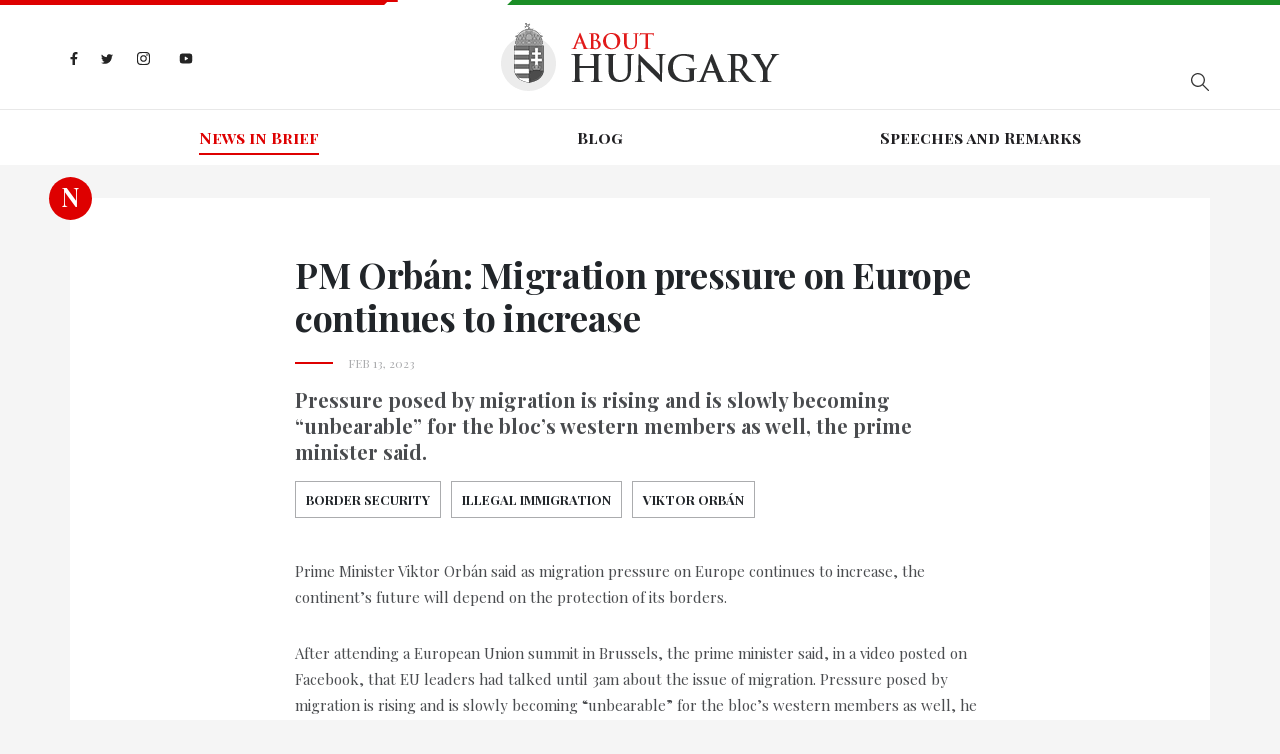

--- FILE ---
content_type: text/html; charset=utf-8
request_url: https://abouthungary.hu/news-in-brief/pm-orban-migration-pressure-on-europe-continues-to-increase
body_size: 61726
content:
<!DOCTYPE html><html lang="en"><head>
  <meta charset="utf-8">
  <base href="/">

  <title>About Hungary - PM Orbán: Migration pressure on Europe continues to increase</title>
  <meta name="description" content="Pressure posed by migration is rising and is slowly becoming “unbearable” for the bloc’s western members as well, the prime minister said.">
  <meta name="robots" content="index, follow">
  <meta name="twitter:dnt" content="on">
  <meta name="viewport" content="width=device-width, initial-scale=1.0, maximum-scale=1.0, user-scalable=no">

  <link rel="apple-touch-icon" sizes="180x180" href="/assets/favicons/apple-touch-icon.png">
  <link rel="icon" type="image/png" sizes="32x32" href="/assets/favicons/favicon-32x32.png">
  <link rel="icon" type="image/png" sizes="16x16" href="/assets/favicons/favicon-16x16.png">
  <link rel="manifest" href="/assets/favicons/site.webmanifest">
  <link rel="mask-icon" href="/assets/favicons/safari-pinned-tab.svg" color="#5bbad5">
  <link rel="shortcut icon" href="favicon.ico">
  <style>
    .corporate-fullscreen-loader {
      position: fixed;
      top: 0;
      left: 0;
      width: 100%;
      height: 100%;
      background-color: #fff;
      z-index: 9999;
    }
  </style>
  <meta name="msapplication-TileColor" content="#da532c">
  <meta name="msapplication-config" content="/assets/favicons/browserconfig.xml">
  <meta name="theme-color" content="#ffffff">

  <!--<script>
    (function(i,s,o,g,r,a,m){i['GoogleAnalyticsObject']=r;i[r]=i[r]||function()
    
    { (i[r].q=i[r].q||[]).push(arguments)}
    ,i[r].l=1*new Date();a=s.createElement(o),
    m=s.getElementsByTagName(o)[0];a.async=1;a.src=g;m.parentNode.insertBefore(a,m)
    })(window,document,'script','//www.google-analytics.com/analytics.js','ga');
    
    ga('create', 'UA-74269928-1', 'auto');
    ga('send', 'pageview');
  </script>-->

  <!-- <script>window.twttr = (function (d, s, id) {
      var js, fjs = d.getElementsByTagName(s)[0],
        t = window.twttr || {};
      if (d.getElementById(id)) return t;
      js = d.createElement(s);
      js.id = id;
      js.src = "https://platform.twitter.com/widgets.js";
      fjs.parentNode.insertBefore(js, fjs);

      t._e = [];
      t.ready = function (f) {
        t._e.push(f);
      };

      return t;
    }(document, "script", "twitter-wjs"));
  </script> -->
<link rel="stylesheet" href="styles.bbca19d3c5cb18380bd5.css"><style ng-transition="my-app"></style><style ng-transition="my-app">.hungary-flag[_ngcontent-sc1] {
  display: flex;
  margin-bottom: 18px;
}
.hungary-flag__red[_ngcontent-sc1], .hungary-flag__white[_ngcontent-sc1], .hungary-flag__green[_ngcontent-sc1] {
  height: 5px;
  position: relative;
}
.hungary-flag__red[_ngcontent-sc1]:after, .hungary-flag__green[_ngcontent-sc1]:after {
  content: "";
  position: absolute;
  top: 0;
  z-index: 1;
}
.hungary-flag__red[_ngcontent-sc1] {
  width: 30%;
  background-color: #de0000;
}
.hungary-flag__red[_ngcontent-sc1]:after {
  width: 0;
  height: 0;
  border-style: solid;
  border-width: 5px 5px 0 0;
  border-color: #de0000 transparent transparent transparent;
  right: -5px;
}
.hungary-flag__white[_ngcontent-sc1] {
  width: 10%;
  background-color: #fff;
}
.hungary-flag__green[_ngcontent-sc1] {
  width: 60%;
  background-color: #1b8e26;
}
.hungary-flag__green[_ngcontent-sc1]:after {
  width: 0;
  height: 0;
  border-style: solid;
  border-width: 0 0 5px 5px;
  border-color: transparent transparent #1b8e26 transparent;
  left: -5px;
}
.header[_ngcontent-sc1] {
  background-color: #fff;
}
.header__wrapper[_ngcontent-sc1] {
  display: flex;
  flex-basis: auto;
  position: relative;
}
@media (max-width: 767.98px) {
  .header__wrapper[_ngcontent-sc1] {
    display: block;
  }
}
.header__search[_ngcontent-sc1], .header__socials[_ngcontent-sc1] {
  flex: 1 0 33%;
}
.header__search[_ngcontent-sc1] {
  display: flex;
  align-items: center;
}
@media (max-width: 575.98px) {
  .header__search[_ngcontent-sc1] {
    margin-top: 15px;
  }
}
.header__logo[_ngcontent-sc1] {
  margin: 0;
  padding: 0;
  width: 279px;
}
@media (max-width: 991.98px) {
  .header__logo[_ngcontent-sc1] {
    flex: 1 0 33%;
  }
}
@media (max-width: 575.98px) {
  .header__logo[_ngcontent-sc1] {
    width: 200px;
  }
}
.header__divider[_ngcontent-sc1] {
  height: 1px;
  background-color: #e8e8e8;
  margin-top: 18px;
}
@media (max-width: 767.98px) {
  .header__divider[_ngcontent-sc1] {
    margin-top: 25px;
  }
}
.search[_ngcontent-sc1] {
  margin-left: auto;
  display: flex;
  position: relative;
}
@media (max-width: 767.98px) {
  .search[_ngcontent-sc1] {
    width: 100%;
  }
}
.search__input[_ngcontent-sc1] {
  border: 0;
  padding: 0 45px 0 5px;
  width: 290px;
  height: 50px;
  max-width: 100%;
  font-size: 14px;
  background-color: #fff;
  border-bottom: 1px solid #abacae;
}
.search__input[_ngcontent-sc1]::-ms-clear {
  display: none;
}
@media (max-width: 991.98px) {
  .search__input[_ngcontent-sc1] {
    width: 200px;
  }
}
@media (max-width: 767.98px) {
  .search__input[_ngcontent-sc1] {
    width: 100%;
  }
}
.search__input[_ngcontent-sc1]:focus {
  outline: none;
}
.search__show-all[_ngcontent-sc1] {
  margin: 10px auto 0;
  display: block;
  font-size: 18px;
  letter-spacing: 0.1em;
  font-weight: 700;
}
.search__search-icon[_ngcontent-sc1] {
  position: absolute;
  top: 0;
  right: -15px;
  width: 50px;
  height: 50px;
  background: url("/assets/images//search-icon.svg") no-repeat center;
}
.search-result[_ngcontent-sc1] {
  width: 290px;
  box-shadow: 2px 2px 7px rgba(0, 0, 0, 0.26);
  background-color: #fff;
  position: absolute;
  top: 55px;
  left: 0;
  z-index: 1;
  padding: 15px 50px;
  display: none;
}
@media (max-width: 767.98px) {
  .search-result[_ngcontent-sc1] {
    width: 100%;
  }
}
@media (max-width: 575.98px) {
  .search-result[_ngcontent-sc1] {
    padding: 15px 20px;
  }
}
.search-result.is-active[_ngcontent-sc1] {
  display: block;
}
.search-result__link[_ngcontent-sc1] {
  font-style: italic;
  font-size: 14px;
  color: #888888;
}
.search-result__item[_ngcontent-sc1] {
  margin-bottom: 10px;
}
.navigation[_ngcontent-sc1] {
  font-family: "Playfair Display SC", sans-serif;
  display: flex;
  justify-content: center;
  width: 100%;
}
@media (max-width: 991.98px) {
  .navigation[_ngcontent-sc1] {
    display: block;
    text-align: center;
  }
}
.navigation__wrapper[_ngcontent-sc1] {
  height: 55px;
  display: flex;
  align-items: center;
  transition: all 0.3s;
}
@media (max-width: 991.98px) {
  .navigation__wrapper[_ngcontent-sc1] {
    height: auto;
    padding-top: 15px;
  }
}
@media (max-width: 767.98px) {
  .navigation__wrapper[_ngcontent-sc1] {
    position: fixed;
    background-color: rgba(15, 30, 70, 0.9);
    z-index: 9998;
    width: 250px;
    height: 100%;
    max-width: 100%;
    right: -300px;
    visibility: hidden;
    top: 5px;
    padding: 74px 15px 60px;
    align-items: unset;
  }
  .navigation__wrapper.is-active[_ngcontent-sc1] {
    visibility: visible;
    right: 0;
  }
}
.navigation__item[_ngcontent-sc1] {
  flex: 1 0 auto;
  text-align: center;
}
@media (max-width: 991.98px) {
  .navigation__item[_ngcontent-sc1] {
    margin: 0 10px 10px 10px;
    flex: none;
    display: inline-block;
  }
  .navigation__item[_ngcontent-sc1]:last-child {
    margin: 0 10px 10px 10px;
  }
}
@media (max-width: 767.98px) {
  .navigation__item[_ngcontent-sc1] {
    text-align: left;
    padding: 15px 0;
    border-top: 1px solid rgba(255, 255, 255, 0.2);
    margin: 0;
    display: block;
  }
  .navigation__item[_ngcontent-sc1]:last-child {
    margin: 0;
  }
  .navigation__item[_ngcontent-sc1]:first-child {
    border-top-color: #fff;
  }
}
.navigation__link[_ngcontent-sc1] {
  color: #201f22;
  font-weight: 700;
  position: relative;
  transition: all 0.3s;
}
@media (max-width: 767.98px) {
  .navigation__link[_ngcontent-sc1] {
    color: #fff;
  }
}
.navigation__link.is-active[_ngcontent-sc1] {
  color: #de0000;
}
.navigation__link.is-active[_ngcontent-sc1]:before {
  content: "";
  position: absolute;
  width: 100%;
  height: 2px;
  background-color: #de0000;
  bottom: -5px;
}
@media (max-width: 767.98px) {
  .navigation__link.is-active[_ngcontent-sc1] {
    color: #ff1212;
  }
  .navigation__link.is-active[_ngcontent-sc1]:before {
    display: none;
  }
}
.navigation__link[_ngcontent-sc1]:hover {
  color: #de0000;
}
.header-socials[_ngcontent-sc1] {
  display: flex;
  align-items: center;
}
@media (max-width: 767.98px) {
  .header-socials[_ngcontent-sc1] {
    display: none;
  }
}
.header-socials__item[_ngcontent-sc1] {
  margin-right: 23px;
}
.header-socials__item[_ngcontent-sc1]:last-child {
  margin-right: 0;
}
.header-socials__link[_ngcontent-sc1] {
  display: inline-block;
}
.facebook-icon[_ngcontent-sc1]    > svg[_ngcontent-sc1], .twitter-icon[_ngcontent-sc1]    > svg[_ngcontent-sc1], .instagram-icon[_ngcontent-sc1]    > svg[_ngcontent-sc1], .youtube-icon[_ngcontent-sc1]    > svg[_ngcontent-sc1] {
  max-height: 15px;
}
.facebook-icon[_ngcontent-sc1] {
  width: 8px;
}
.twitter-icon[_ngcontent-sc1] {
  width: 12px;
}
.instagram-icon[_ngcontent-sc1] {
  width: 15px;
}
.hamburger-menu[_ngcontent-sc1] {
  max-width: 30px;
  display: none;
  position: absolute;
  top: 29px;
  right: 0;
  padding: 0;
}
@media (max-width: 767.98px) {
  .hamburger-menu[_ngcontent-sc1] {
    display: block;
  }
}
@media (max-width: 575.98px) {
  .hamburger-menu[_ngcontent-sc1] {
    top: 13px;
  }
}
.mobile-menu-close[_ngcontent-sc1] {
  position: absolute;
  display: none;
  padding: 0;
  max-width: 25px;
  right: 17px;
  top: 30px;
}
@media (max-width: 767.98px) {
  .mobile-menu-close[_ngcontent-sc1] {
    display: block;
  }
}</style><style ng-transition="my-app">.footer[_ngcontent-sc2] {
  background-color: #201f22;
}
@media (max-width: 575.98px) {
  .footer[_ngcontent-sc2] {
    height: auto;
    padding: 15px 0;
    text-align: center;
  }
}
.footer[_ngcontent-sc2]    > .container[_ngcontent-sc2] {
  height: inherit;
}
.footer__wrapper[_ngcontent-sc2] {
  display: flex;
  height: inherit;
  align-items: center;
}
@media (max-width: 575.98px) {
  .footer__wrapper[_ngcontent-sc2] {
    display: block;
  }
}
.footer__socials[_ngcontent-sc2] {
  margin-left: auto;
}
.footer__copyright[_ngcontent-sc2] {
  flex: 1 0 auto;
  font-size: 15px;
  color: #abacae;
  padding: 10px 0;
}
@media (max-width: 575.98px) {
  .footer__copyright[_ngcontent-sc2] {
    margin-bottom: 20px;
  }
}
.footer__copyright[_ngcontent-sc2]    > p[_ngcontent-sc2] {
  margin-top: 12px;
}
.footer__copyright[_ngcontent-sc2]    > span[_ngcontent-sc2] {
  padding: 0 10px;
}
@media (max-width: 575.98px) {
  .footer__copyright[_ngcontent-sc2]    > span[_ngcontent-sc2] {
    display: none;
  }
}
.footer__copyright[_ngcontent-sc2]    > a[_ngcontent-sc2] {
  color: #de0000;
  display: block;
  margin-top: 12px;
  cursor: pointer;
}
.footer-socials[_ngcontent-sc2] {
  display: flex;
  align-items: center;
  margin-left: auto;
}
@media (max-width: 575.98px) {
  .footer-socials[_ngcontent-sc2] {
    justify-content: center;
    margin-left: unset;
  }
}
.footer-socials__item[_ngcontent-sc2] {
  margin-right: 9px;
}
.footer-socials__item[_ngcontent-sc2]:last-child {
  margin-right: 0;
}
.footer-socials__link[_ngcontent-sc2] {
  display: flex;
  align-items: center;
  width: 41px;
  height: 41px;
  background-color: #abacae;
  border-radius: 50%;
}
.facebook-icon[_ngcontent-sc2]    > svg[_ngcontent-sc2], .twitter-icon[_ngcontent-sc2]    > svg[_ngcontent-sc2], .instagram-icon[_ngcontent-sc2]    > svg[_ngcontent-sc2], .youtube-icon[_ngcontent-sc2]    > svg[_ngcontent-sc2] {
  max-height: 15px;
}</style><style ng-transition="my-app">.article__title[_ngcontent-sc11], .related-articles__title[_ngcontent-sc11] {
  font-size: 36px;
  letter-spacing: -0.01em;
  font-weight: 700;
}
@media (max-width: 575.98px) {
  .article__title[_ngcontent-sc11], .related-articles__title[_ngcontent-sc11] {
    font-size: 26px;
  }
}
.article__date[_ngcontent-sc11] {
  color: #abacae;
  padding-left: 53px;
  text-transform: uppercase;
  font-size: 12px;
  position: relative;
  margin-top: 15px;
}
.article__date[_ngcontent-sc11]:before {
  content: "";
  width: 38px;
  height: 2px;
  background-color: #de0000;
  position: absolute;
  left: 0;
  top: 8px;
}
.article__lead-paragraph[_ngcontent-sc11] {
  margin-top: 15px;
  font-size: 20px;
  line-height: 26px;
  font-weight: 700;
  color: #4a4c4f;
}
@media (max-width: 575.98px) {
  .article__lead-paragraph[_ngcontent-sc11] {
    font-size: 18px;
  }
}
.tags[_ngcontent-sc11] {
  display: flex;
  margin-top: 15px;
  flex-wrap: wrap;
}
.tags--ministry[_ngcontent-sc11]   .tags__link[_ngcontent-sc11] {
  border: 1px solid #7696b2;
  color: #fff;
  background-color: #7696b2;
}
.tags--ministry[_ngcontent-sc11]   .tags__link[_ngcontent-sc11]:hover {
  border-color: #19357f;
  background-color: #19357f;
}
.tags__title[_ngcontent-sc11] {
  font-size: 14px;
  margin: 0;
  font-weight: 700;
  letter-spacing: 0.1em;
}
.tags__item[_ngcontent-sc11] {
  text-transform: uppercase;
  font-size: 13px;
  font-weight: 700;
  margin: 0 10px 10px 0;
  line-height: 1.2;
}
.tags__item[_ngcontent-sc11]:last-child {
  margin-right: 0;
}
.tags__link[_ngcontent-sc11] {
  display: flex;
  align-items: center;
  justify-content: center;
  transition: all 0.3s;
  color: inherit;
  padding: 10px;
  width: 100%;
  border: 1px solid #abacae;
}
.tags__link[_ngcontent-sc11]:hover {
  background-color: #abacae;
  color: #fff;
}
.badge[_ngcontent-sc11] {
  position: absolute;
  left: -21px;
  top: -21px;
  color: #fff;
  line-height: 40px;
}
@media (max-width: 575.98px) {
  .badge[_ngcontent-sc11] {
    display: none;
  }
}
  .shared-carousel {
  margin-bottom: 40px;
}
.article-socials[_ngcontent-sc11] {
  display: flex;
  align-items: center;
  margin-top: 25px;
}
@media (max-width: 575.98px) {
  .article-socials[_ngcontent-sc11] {
    justify-content: center;
  }
}
.article-socials__item[_ngcontent-sc11] {
  margin-right: 9px;
}
.article-socials__item[_ngcontent-sc11]:last-child {
  margin-right: 0;
}
.article-socials__link[_ngcontent-sc11] {
  display: flex;
  align-items: center;
  width: 41px;
  height: 41px;
  background-color: #abacae;
  border-radius: 50%;
}
.facebook-icon[_ngcontent-sc11]    > svg[_ngcontent-sc11], .twitter-icon[_ngcontent-sc11]    > svg[_ngcontent-sc11], .instagram-icon[_ngcontent-sc11]    > svg[_ngcontent-sc11] {
  max-height: 15px;
}
.podcast[_ngcontent-sc11] {
  display: flex;
  align-items: center;
  margin-top: 35px;
}
@media (max-width: 575.98px) {
  .podcast[_ngcontent-sc11] {
    justify-content: center;
  }
}
.podcast__item[_ngcontent-sc11] {
  margin-right: 9px;
}
.podcast__item[_ngcontent-sc11]:last-child {
  margin-right: 0;
}
.podcast__link[_ngcontent-sc11] {
  max-width: 200px;
  display: flex;
  align-items: center;
  justify-content: center;
}
.source[_ngcontent-sc11] {
  margin: 20px 0;
  display: flex;
  align-items: center;
}
.source__name[_ngcontent-sc11] {
  font-style: italic;
  padding: 4px 0 0 5px;
}
.related-articles__title[_ngcontent-sc11] {
  margin-bottom: 30px;
}</style><meta name="og:title" property="og:title" content="PM Orbán: Migration pressure on Europe continues to increase"><meta name="og:url" property="og:url" content="https://abouthungary.hu//news-in-brief/pm-orban-migration-pressure-on-europe-continues-to-increase"><meta name="og:image" property="og:image" content="https://cdn.abouthungary.hu/media/347/atc_cover_347f5fea8fbe092ebefd428c04015eb72d799078.jpeg"><meta name="og:type" property="og:type" content="article"><meta name="og:description" property="og:description" content="Pressure posed by migration is rising and is slowly becoming “unbearable” for the bloc’s western members as well, the prime minister said."><meta name="og:locale" content="hu_HU"><meta name="og:site_name" property="og:site_name" content="PM Orbán: Migration pressure on Europe continues to increase"><meta name="article:published_time" property="article:published_time" content="Feb 13, 2023"><meta name="article:author" property="article:author" content="About Hungary"><meta name="keywords" content="Border security, Illegal immigration, Viktor Orbán"><meta name="twitter:card" content="summary_large_image"><meta name="twitter:site" content="@AboutHungary"><meta name="twitter:creator" content="@AboutHungary"><meta name="twitter:title" content="PM Orbán: Migration pressure on Europe continues to increase"><meta name="twitter:description" content="Latest news about Hungary from the official briefing room"><meta name="twitter:image" content="https://cdn.abouthungary.hu/media/347/atc_cover_347f5fea8fbe092ebefd428c04015eb72d799078.jpeg"><style ng-transition="my-app">.article__content[_ngcontent-sc13] {
  color: #4a4c4f;
}
.article__content[_ngcontent-sc13]     p {
  font-size: 15px;
  line-height: 26px;
  margin-top: 30px;
}
.article__content[_ngcontent-sc13]     ul, .article__content[_ngcontent-sc13]     ol {
  margin-bottom: 25px;
}
.article__content[_ngcontent-sc13]     ul {
  list-style-type: disc;
  padding-left: 18px;
}
.article__content[_ngcontent-sc13]     ol {
  padding-left: 15px;
  list-style-type: decimal;
}</style><style ng-transition="my-app">.cards--type-priority[_ngcontent-sc6]   .badge[_ngcontent-sc6] {
  background-color: #fff;
}
.cards--type-priority[_ngcontent-sc6]   .badge__link[_ngcontent-sc6] {
  color: #de0000;
}
.cards--type-priority[_ngcontent-sc6]   .badge__link[_ngcontent-sc6]:hover   .cards--type-priority[_ngcontent-sc6]   .badge__link[_ngcontent-sc6]:focus {
  color: #de0000;
}
.cards--type-priority[_ngcontent-sc6]   .cards__sub-title[_ngcontent-sc6] {
  color: #fff;
}
.cards--type-priority[_ngcontent-sc6]   .cards__sub-title[_ngcontent-sc6]:after {
  background-color: #fff;
}
.cards--type-priority[_ngcontent-sc6]   .cards__link[_ngcontent-sc6], .cards--type-priority[_ngcontent-sc6]   .cards__paragraph[_ngcontent-sc6], .cards--type-priority[_ngcontent-sc6]   .cards__author[_ngcontent-sc6] {
  color: #fff;
}
.cards--type-1[_ngcontent-sc6], .cards--type-2[_ngcontent-sc6] {
  position: relative;
  margin-bottom: 25px;
}
.cards__sub-title[_ngcontent-sc6] {
  font-family: "Playfair Display SC", sans-serif;
  letter-spacing: 1.3px;
  color: #888888;
  font-size: 13px;
  position: relative;
  margin-bottom: 30px;
}
.cards__sub-title[_ngcontent-sc6]:after {
  content: "";
  position: absolute;
  bottom: -7px;
  left: 0;
  width: 38px;
  height: 2px;
  background-color: #de0000;
}
.cards__wrapper[_ngcontent-sc6] {
  padding: 30px 50px;
}
.cards__image[_ngcontent-sc6] {
  background-size: cover;
  background-position: center;
}
.cards__image-link[_ngcontent-sc6] {
  display: block;
  width: 100%;
  height: 100%;
}
.cards__image[_ngcontent-sc6] {
  width: calc(50% - 15px);
}
.cards__text[_ngcontent-sc6] {
  flex: 1 0 50%;
}
.cards__text[_ngcontent-sc6] {
  display: flex;
  align-items: center;
}
.cards__title[_ngcontent-sc6] {
  letter-spacing: -0.22px;
  font-size: 22px;
  font-weight: 700;
}
.cards__link[_ngcontent-sc6] {
  color: #201f22;
  margin-bottom: 15px;
}
.cards__link[_ngcontent-sc6]:hover {
  color: inherit;
}
.cards__paragraph[_ngcontent-sc6] {
  font-size: 15px;
  line-height: 26px;
  color: #4a4c4f;
}
.cards__author[_ngcontent-sc6] {
  font-size: 12px;
  letter-spacing: 1.2px;
  color: #abacae;
}
.badge[_ngcontent-sc6] {
  position: absolute;
}
.cards--type-1[_ngcontent-sc6] {
  padding: 50px 50px 30px;
  background-color: #fff;
}
@media (max-width: 1199.98px) {
  .cards--type-1[_ngcontent-sc6] {
    padding: 50px 15px 30px;
  }
}
@media (max-width: 767.98px) {
  .cards--type-1[_ngcontent-sc6] {
    text-align: center;
  }
}
.cards--type-1[_ngcontent-sc6]   .badge[_ngcontent-sc6] {
  left: 50%;
  transform: translateX(-50%);
  top: -10px;
}
.cards--type-1[_ngcontent-sc6]   .cards__sub-title[_ngcontent-sc6] {
  text-align: center;
  margin: 0 auto 30px;
}
.cards--type-1[_ngcontent-sc6]   .cards__sub-title[_ngcontent-sc6]:after {
  left: 0;
  right: 0;
  margin: 0 auto;
}
.cards--type-priority[_ngcontent-sc6] {
  background-color: #de0000 !important;
}</style></head>

<body>
  <app-root ng-version="9.1.9"><router-outlet></router-outlet><app-base _nghost-sc0=""><app-header _ngcontent-sc0="" _nghost-sc1=""><header _ngcontent-sc1="" class="header"><div _ngcontent-sc1="" class="hungary-flag"><div _ngcontent-sc1="" class="hungary-flag__red"></div><div _ngcontent-sc1="" class="hungary-flag__white"></div><div _ngcontent-sc1="" class="hungary-flag__green"></div></div><div _ngcontent-sc1="" class="container"><div _ngcontent-sc1="" class="header__wrapper"><ul _ngcontent-sc1="" class="header__socials header-socials"><li _ngcontent-sc1="" class="header-socials__item"><a _ngcontent-sc1="" class="header-socials__link facebook-icon" href="https://www.facebook.com/AboutHungary/" target="_blank" title="Facebook icon"><svg _ngcontent-sc1="" aria-hidden="true" class="svg-inline--fa fa-facebook-f fa-w-10" data-icon="facebook-f" data-prefix="fab" focusable="false" role="img" viewBox="0 0 320 512" xmlns="http://www.w3.org/2000/svg"><path _ngcontent-sc1="" d="M279.14 288l14.22-92.66h-88.91v-60.13c0-25.35 12.42-50.06 52.24-50.06h40.42V6.26S260.43 0 225.36 0c-73.22 0-121.08 44.38-121.08 124.72v70.62H22.89V288h81.39v224h100.17V288z" fill="#242424"></path></svg></a></li><li _ngcontent-sc1="" class="header-socials__item"><a _ngcontent-sc1="" class="header-socials__link twitter-icon" href="https://twitter.com/abouthungary" target="_blank" title="Twitter icon"><svg _ngcontent-sc1="" aria-hidden="true" class="svg-inline--fa fa-twitter fa-w-16" data-icon="twitter" data-prefix="fab" focusable="false" role="img" viewBox="0 0 512 512" xmlns="http://www.w3.org/2000/svg"><path _ngcontent-sc1="" d="M459.37 151.716c.325 4.548.325 9.097.325 13.645 0 138.72-105.583 298.558-298.558 298.558-59.452 0-114.68-17.219-161.137-47.106 8.447.974 16.568 1.299 25.34 1.299 49.055 0 94.213-16.568 130.274-44.832-46.132-.975-84.792-31.188-98.112-72.772 6.498.974 12.995 1.624 19.818 1.624 9.421 0 18.843-1.3 27.614-3.573-48.081-9.747-84.143-51.98-84.143-102.985v-1.299c13.969 7.797 30.214 12.67 47.431 13.319-28.264-18.843-46.781-51.005-46.781-87.391 0-19.492 5.197-37.36 14.294-52.954 51.655 63.675 129.3 105.258 216.365 109.807-1.624-7.797-2.599-15.918-2.599-24.04 0-57.828 46.782-104.934 104.934-104.934 30.213 0 57.502 12.67 76.67 33.137 23.715-4.548 46.456-13.32 66.599-25.34-7.798 24.366-24.366 44.833-46.132 57.827 21.117-2.273 41.584-8.122 60.426-16.243-14.292 20.791-32.161 39.308-52.628 54.253z" fill="#242424"></path></svg></a></li><li _ngcontent-sc1="" class="header-socials__item"><a _ngcontent-sc1="" class="header-socials__link instagram-icon" href="https://www.instagram.com/abouthungary/" target="_blank" title="Instagram icon"><svg _ngcontent-sc1="" aria-hidden="true" class="svg-inline--fa fa-instagram fa-w-14" data-icon="instagram" data-prefix="fab" focusable="false" role="img" viewBox="0 0 448 512" xmlns="http://www.w3.org/2000/svg"><path _ngcontent-sc1="" d="M224.1 141c-63.6 0-114.9 51.3-114.9 114.9s51.3 114.9 114.9 114.9S339 319.5 339 255.9 287.7 141 224.1 141zm0 189.6c-41.1 0-74.7-33.5-74.7-74.7s33.5-74.7 74.7-74.7 74.7 33.5 74.7 74.7-33.6 74.7-74.7 74.7zm146.4-194.3c0 14.9-12 26.8-26.8 26.8-14.9 0-26.8-12-26.8-26.8s12-26.8 26.8-26.8 26.8 12 26.8 26.8zm76.1 27.2c-1.7-35.9-9.9-67.7-36.2-93.9-26.2-26.2-58-34.4-93.9-36.2-37-2.1-147.9-2.1-184.9 0-35.8 1.7-67.6 9.9-93.9 36.1s-34.4 58-36.2 93.9c-2.1 37-2.1 147.9 0 184.9 1.7 35.9 9.9 67.7 36.2 93.9s58 34.4 93.9 36.2c37 2.1 147.9 2.1 184.9 0 35.9-1.7 67.7-9.9 93.9-36.2 26.2-26.2 34.4-58 36.2-93.9 2.1-37 2.1-147.8 0-184.8zM398.8 388c-7.8 19.6-22.9 34.7-42.6 42.6-29.5 11.7-99.5 9-132.1 9s-102.7 2.6-132.1-9c-19.6-7.8-34.7-22.9-42.6-42.6-11.7-29.5-9-99.5-9-132.1s-2.6-102.7 9-132.1c7.8-19.6 22.9-34.7 42.6-42.6 29.5-11.7 99.5-9 132.1-9s102.7-2.6 132.1 9c19.6 7.8 34.7 22.9 42.6 42.6 11.7 29.5 9 99.5 9 132.1s2.7 102.7-9 132.1z" fill="#242424"></path></svg></a></li><li _ngcontent-sc1="" class="header-socials__item"><a _ngcontent-sc1="" class="header-socials__link youtube-icon" href="https://www.youtube.com/channel/UCu1976MPoXJVO3LTnpm5uiw" target="_blank" title="Youtube icon"><svg _ngcontent-sc1="" aria-hidden="true" data-icon="youtube" data-prefix="fab" fill="#242424" focusable="false" height="24px" viewBox="0 0 24 24" width="24px" xmlns="http://www.w3.org/2000/svg"><path _ngcontent-sc1="" d="M21.582,6.186c-0.23-0.86-0.908-1.538-1.768-1.768C18.254,4,12,4,12,4S5.746,4,4.186,4.418 c-0.86,0.23-1.538,0.908-1.768,1.768C2,7.746,2,12,2,12s0,4.254,0.418,5.814c0.23,0.86,0.908,1.538,1.768,1.768 C5.746,20,12,20,12,20s6.254,0,7.814-0.418c0.861-0.23,1.538-0.908,1.768-1.768C22,16.254,22,12,22,12S22,7.746,21.582,6.186z M10,14.598V9.402c0-0.385,0.417-0.625,0.75-0.433l4.5,2.598c0.333,0.192,0.333,0.674,0,0.866l-4.5,2.598 C10.417,15.224,10,14.983,10,14.598z"></path></svg></a></li></ul><figure _ngcontent-sc1="" class="header__logo"><a _ngcontent-sc1="" title="Home page" href="/"><img _ngcontent-sc1="" alt="Logo" src="/assets/images/logo.png"></a></figure><div _ngcontent-sc1="" class="header__search"><div _ngcontent-sc1="" class="search"><!----><button _ngcontent-sc1="" class="search__search-icon"></button><ul _ngcontent-sc1="" class="search-result"><!----><!----><!----><!----><!----><!----></ul></div></div><button _ngcontent-sc1="" class="hamburger-menu"><svg _ngcontent-sc1="" aria-hidden="true" class="svg-inline--fa fa-bars fa-w-14" data-icon="bars" data-prefix="fas" focusable="false" role="img" viewBox="0 0 448 512" xmlns="http://www.w3.org/2000/svg"><path _ngcontent-sc1="" d="M16 132h416c8.837 0 16-7.163 16-16V76c0-8.837-7.163-16-16-16H16C7.163 60 0 67.163 0 76v40c0 8.837 7.163 16 16 16zm0 160h416c8.837 0 16-7.163 16-16v-40c0-8.837-7.163-16-16-16H16c-8.837 0-16 7.163-16 16v40c0 8.837 7.163 16 16 16zm0 160h416c8.837 0 16-7.163 16-16v-40c0-8.837-7.163-16-16-16H16c-8.837 0-16 7.163-16 16v40c0 8.837 7.163 16 16 16z" fill="#abacae"></path></svg></button></div></div><div _ngcontent-sc1="" class="header__divider"></div><div _ngcontent-sc1="" class="container"><nav _ngcontent-sc1="" class="navigation__wrapper"><button _ngcontent-sc1="" class="mobile-menu-close"><svg _ngcontent-sc1="" aria-hidden="true" class="svg-inline--fa fa-times fa-w-11" data-icon="times" data-prefix="fas" focusable="false" role="img" viewBox="0 0 352 512" xmlns="http://www.w3.org/2000/svg"><path _ngcontent-sc1="" d="M242.72 256l100.07-100.07c12.28-12.28 12.28-32.19 0-44.48l-22.24-22.24c-12.28-12.28-32.19-12.28-44.48 0L176 189.28 75.93 89.21c-12.28-12.28-32.19-12.28-44.48 0L9.21 111.45c-12.28 12.28-12.28 32.19 0 44.48L109.28 256 9.21 356.07c-12.28 12.28-12.28 32.19 0 44.48l22.24 22.24c12.28 12.28 32.2 12.28 44.48 0L176 322.72l100.07 100.07c12.28 12.28 32.2 12.28 44.48 0l22.24-22.24c12.28-12.28 12.28-32.19 0-44.48L242.72 256z" fill="#fff"></path></svg></button><ul _ngcontent-sc1="" class="navigation"><!----><!----><li _ngcontent-sc1="" class="navigation__item"><a _ngcontent-sc1="" class="navigation__link is-active" routerlinkactive="is-active" title="News in Brief" href="/news-in-brief">News in Brief</a></li><!----><li _ngcontent-sc1="" class="navigation__item"><a _ngcontent-sc1="" class="navigation__link" routerlinkactive="is-active" title="Blog" href="/blog">Blog</a></li><!----><li _ngcontent-sc1="" class="navigation__item"><a _ngcontent-sc1="" class="navigation__link" routerlinkactive="is-active" title="Speeches and Remarks" href="/speeches-and-remarks">Speeches and Remarks</a></li></ul></nav></div></header></app-header><router-outlet _ngcontent-sc0=""></router-outlet><app-article-detail _nghost-sc11=""><section _ngcontent-sc11="" class="article-detail"><div _ngcontent-sc11="" class="container"><div _ngcontent-sc11="" class="wrapper"><div _ngcontent-sc11="" class="badge">N</div><article _ngcontent-sc11="" class="article"><h1 _ngcontent-sc11="" class="article__title">PM Orbán: Migration pressure on Europe continues to increase</h1><div _ngcontent-sc11="" class="article__date">Feb 13, 2023 <!----></div><p _ngcontent-sc11="" class="article__lead-paragraph"> Pressure posed by migration is rising and is slowly becoming “unbearable” for the bloc’s western members as well, the prime minister said. </p><!----><ul _ngcontent-sc11="" class="article__tags tags tags--common"><!----><!----><!----><!----><li _ngcontent-sc11="" class="tags__item"><a _ngcontent-sc11="" class="tags__link" title="Border security" href="/tags/border-security">Border security</a></li><!----><!----><!----><!----><li _ngcontent-sc11="" class="tags__item"><a _ngcontent-sc11="" class="tags__link" title="Illegal immigration" href="/tags/illegal-immigration">Illegal immigration</a></li><!----><!----><!----><!----><li _ngcontent-sc11="" class="tags__item"><a _ngcontent-sc11="" class="tags__link" title="Viktor Orbán" href="/tags/viktor-orban">Viktor Orbán</a></li><!----></ul><!----><app-article-body _ngcontent-sc11="" _nghost-sc12=""><!----><app-article-text _nghost-sc13=""><div _ngcontent-sc13="" class="article__content"><p>Prime Minister Viktor Orbán said as migration pressure on Europe continues to increase, the continent’s future will depend on the protection of its borders.</p>
<p>After attending a European Union summit in Brussels, the prime minister said, in a video posted on Facebook, that EU leaders had talked until 3am about the issue of migration. Pressure posed by migration is rising and is slowly becoming “unbearable” for the bloc’s western members as well, he said. Member states agreed that the matter could not be delayed any longer and that they had to face this issue and make it clear that Europe is in danger, the prime minister said, adding that urgent action was needed. “The only question now is whether bureaucrats sitting in the [European] Commission in Brussels understand that immediate action is needed,” Orbán said. “Legal procedures against Hungary, for example, should be suspended or withdrawn, and member states, including Hungary, should be supported in building fences and strengthening the protection of their borders. This is what Europe’s future depends on.”</p>
<p>&nbsp;</p></div></app-article-text></app-article-body><!----><!----><ul _ngcontent-sc11="" class="article__socials article-socials"><li _ngcontent-sc11="" class="article-socials__item"><a _ngcontent-sc11="" class="article-socials__link facebook-icon" target="_blank" title="Facebook icon" href="false"><svg _ngcontent-sc11="" aria-hidden="true" class="svg-inline--fa fa-facebook-f fa-w-10" data-icon="facebook-f" data-prefix="fab" focusable="false" role="img" viewBox="0 0 320 512" xmlns="http://www.w3.org/2000/svg"><path _ngcontent-sc11="" d="M279.14 288l14.22-92.66h-88.91v-60.13c0-25.35 12.42-50.06 52.24-50.06h40.42V6.26S260.43 0 225.36 0c-73.22 0-121.08 44.38-121.08 124.72v70.62H22.89V288h81.39v224h100.17V288z" fill="#ffffff"></path></svg></a></li><li _ngcontent-sc11="" class="article-socials__item"><a _ngcontent-sc11="" class="article-socials__link twitter-icon" target="_blank" title="Twitter- icon" href="false"><svg _ngcontent-sc11="" aria-hidden="true" class="svg-inline--fa fa-twitter fa-w-16" data-icon="twitter" data-prefix="fab" focusable="false" role="img" viewBox="0 0 512 512" xmlns="http://www.w3.org/2000/svg"><path _ngcontent-sc11="" d="M459.37 151.716c.325 4.548.325 9.097.325 13.645 0 138.72-105.583 298.558-298.558 298.558-59.452 0-114.68-17.219-161.137-47.106 8.447.974 16.568 1.299 25.34 1.299 49.055 0 94.213-16.568 130.274-44.832-46.132-.975-84.792-31.188-98.112-72.772 6.498.974 12.995 1.624 19.818 1.624 9.421 0 18.843-1.3 27.614-3.573-48.081-9.747-84.143-51.98-84.143-102.985v-1.299c13.969 7.797 30.214 12.67 47.431 13.319-28.264-18.843-46.781-51.005-46.781-87.391 0-19.492 5.197-37.36 14.294-52.954 51.655 63.675 129.3 105.258 216.365 109.807-1.624-7.797-2.599-15.918-2.599-24.04 0-57.828 46.782-104.934 104.934-104.934 30.213 0 57.502 12.67 76.67 33.137 23.715-4.548 46.456-13.32 66.599-25.34-7.798 24.366-24.366 44.833-46.132 57.827 21.117-2.273 41.584-8.122 60.426-16.243-14.292 20.791-32.161 39.308-52.628 54.253z" fill="#ffffff"></path></svg></a></li><li _ngcontent-sc11="" class="article-socials__item"><a _ngcontent-sc11="" class="article-socials__link instagram-icon" href="https://www.instagram.com/abouthungary/" target="_blank" title="Instagram icon"><svg _ngcontent-sc11="" aria-hidden="true" class="svg-inline--fa fa-instagram fa-w-14" data-icon="instagram" data-prefix="fab" focusable="false" role="img" viewBox="0 0 448 512" xmlns="http://www.w3.org/2000/svg"><path _ngcontent-sc11="" d="M224.1 141c-63.6 0-114.9 51.3-114.9 114.9s51.3 114.9 114.9 114.9S339 319.5 339 255.9 287.7 141 224.1 141zm0 189.6c-41.1 0-74.7-33.5-74.7-74.7s33.5-74.7 74.7-74.7 74.7 33.5 74.7 74.7-33.6 74.7-74.7 74.7zm146.4-194.3c0 14.9-12 26.8-26.8 26.8-14.9 0-26.8-12-26.8-26.8s12-26.8 26.8-26.8 26.8 12 26.8 26.8zm76.1 27.2c-1.7-35.9-9.9-67.7-36.2-93.9-26.2-26.2-58-34.4-93.9-36.2-37-2.1-147.9-2.1-184.9 0-35.8 1.7-67.6 9.9-93.9 36.1s-34.4 58-36.2 93.9c-2.1 37-2.1 147.9 0 184.9 1.7 35.9 9.9 67.7 36.2 93.9s58 34.4 93.9 36.2c37 2.1 147.9 2.1 184.9 0 35.9-1.7 67.7-9.9 93.9-36.2 26.2-26.2 34.4-58 36.2-93.9 2.1-37 2.1-147.8 0-184.8zM398.8 388c-7.8 19.6-22.9 34.7-42.6 42.6-29.5 11.7-99.5 9-132.1 9s-102.7 2.6-132.1-9c-19.6-7.8-34.7-22.9-42.6-42.6-11.7-29.5-9-99.5-9-132.1s-2.6-102.7 9-132.1c7.8-19.6 22.9-34.7 42.6-42.6 29.5-11.7 99.5-9 132.1-9s102.7-2.6 132.1 9c19.6 7.8 34.7 22.9 42.6 42.6 11.7 29.5 9 99.5 9 132.1s2.7 102.7-9 132.1z" fill="#ffffff"></path></svg></a></li></ul></article></div></div></section><!----><section _ngcontent-sc11="" class="related-articles"><div _ngcontent-sc11="" class="container"><h2 _ngcontent-sc11="" class="related-articles__title">Related articles</h2><div _ngcontent-sc11="" class="row"><!----><!----><!----><!----><div _ngcontent-sc11="" class="col-md-4 fit-content"><app-card-type1 _ngcontent-sc11="" _nghost-sc6=""><article _ngcontent-sc6="" class="cards--type-1" style="height:100%;"><div _ngcontent-sc6="" class="badge"><a _ngcontent-sc6="" class="badge__link" title="News in Brief" href="/news-in-brief">N</a></div><div _ngcontent-sc6="" class="cards__sub-title">News in Brief</div><h2 _ngcontent-sc6="" class="cards__title"><a _ngcontent-sc6="" class="cards__link" title="PM Orbán demands EU reimbursement for Hungary’s border protection costs" href="/news-in-brief/pm-orban-demands-eu-reimbursement-for-hungarys-border-protection-costs">PM Orbán demands EU reimbursement for Hungary’s border protection costs</a></h2><p _ngcontent-sc6="" class="cards__paragraph">The prime minister said Hungary prevented over one million illegal crossings since 2015, yet Brussels imposed daily fines instead of support</p><div _ngcontent-sc6="" class="cards__author">Sep 9, 2025<!----></div></article></app-card-type1></div><!----><!----><!----><!----><div _ngcontent-sc11="" class="col-md-4 fit-content"><app-card-type1 _ngcontent-sc11="" _nghost-sc6=""><article _ngcontent-sc6="" class="cards--type-1" style="height:100%;"><div _ngcontent-sc6="" class="badge"><a _ngcontent-sc6="" class="badge__link" title="News in Brief" href="/news-in-brief">N</a></div><div _ngcontent-sc6="" class="cards__sub-title">News in Brief</div><h2 _ngcontent-sc6="" class="cards__title"><a _ngcontent-sc6="" class="cards__link" title="State Secretary: Hungary rejects EU's migration pact because it goes against national interests" href="/news-in-brief/state-secretary-hungary-rejects-eu-s-migration-pact-because-it-goes-against-national-interests">State Secretary: Hungary rejects EU's migration pact because it goes against national interests</a></h2><p _ngcontent-sc6="" class="cards__paragraph">The pressure of migration was increasing on the Serbian-Hungarian border, with 5,931 instances of illegal border crossing attempts prevented this year already.</p><div _ngcontent-sc6="" class="cards__author">May 27, 2025<!----></div></article></app-card-type1></div><!----><!----><!----><!----><div _ngcontent-sc11="" class="col-md-4 fit-content"><app-card-type1 _ngcontent-sc11="" _nghost-sc6=""><article _ngcontent-sc6="" class="cards--type-1" style="height:100%;"><div _ngcontent-sc6="" class="badge"><a _ngcontent-sc6="" class="badge__link" title="News in Brief" href="/news-in-brief">N</a></div><div _ngcontent-sc6="" class="cards__sub-title">News in Brief</div><h2 _ngcontent-sc6="" class="cards__title"><a _ngcontent-sc6="" class="cards__link" title="Rétvári: EU should protect bloc's external borders" href="/news-in-brief/retvari-eu-should-protect-bloc-s-external-borders">Rétvári: EU should protect bloc's external borders</a></h2><p _ngcontent-sc6="" class="cards__paragraph">"Pro-migration forces plan to have one million migrants arrive in Europe every year, while the negative effects of illegal migration are obvious," Bence Rétvári said.</p><div _ngcontent-sc6="" class="cards__author">Mar 6, 2025<!----></div></article></app-card-type1></div><!----></div></div></section></app-article-detail><app-footer _ngcontent-sc0="" _nghost-sc2=""><footer _ngcontent-sc2="" class="footer"><div _ngcontent-sc2="" class="container"><div _ngcontent-sc2="" class="footer__wrapper"><div _ngcontent-sc2="" class="footer__copyright"><a _ngcontent-sc2="" href="/data/impressum">Impressum</a><a _ngcontent-sc2="">Cookie settings</a><p _ngcontent-sc2="">Copyright © 2026. All rights reserved.</p></div><ul _ngcontent-sc2="" class="footer__socials footer-socials"><li _ngcontent-sc2="" class="footer-socials__item"><a _ngcontent-sc2="" class="footer-socials__link facebook-icon" href="https://www.facebook.com/AboutHungary/" target="_blank" title="Facebook icon"><svg _ngcontent-sc2="" aria-hidden="true" class="svg-inline--fa fa-facebook-f fa-w-10" data-icon="facebook-f" data-prefix="fab" focusable="false" role="img" viewBox="0 0 320 512" xmlns="http://www.w3.org/2000/svg"><path _ngcontent-sc2="" d="M279.14 288l14.22-92.66h-88.91v-60.13c0-25.35 12.42-50.06 52.24-50.06h40.42V6.26S260.43 0 225.36 0c-73.22 0-121.08 44.38-121.08 124.72v70.62H22.89V288h81.39v224h100.17V288z" fill="#ffffff"></path></svg></a></li><li _ngcontent-sc2="" class="footer-socials__item"><a _ngcontent-sc2="" class="footer-socials__link twitter-icon" href="https://twitter.com/abouthungary" target="_blank" title="Twitter icon"><svg _ngcontent-sc2="" aria-hidden="true" class="svg-inline--fa fa-twitter fa-w-16" data-icon="twitter" data-prefix="fab" focusable="false" role="img" viewBox="0 0 512 512" xmlns="http://www.w3.org/2000/svg"><path _ngcontent-sc2="" d="M459.37 151.716c.325 4.548.325 9.097.325 13.645 0 138.72-105.583 298.558-298.558 298.558-59.452 0-114.68-17.219-161.137-47.106 8.447.974 16.568 1.299 25.34 1.299 49.055 0 94.213-16.568 130.274-44.832-46.132-.975-84.792-31.188-98.112-72.772 6.498.974 12.995 1.624 19.818 1.624 9.421 0 18.843-1.3 27.614-3.573-48.081-9.747-84.143-51.98-84.143-102.985v-1.299c13.969 7.797 30.214 12.67 47.431 13.319-28.264-18.843-46.781-51.005-46.781-87.391 0-19.492 5.197-37.36 14.294-52.954 51.655 63.675 129.3 105.258 216.365 109.807-1.624-7.797-2.599-15.918-2.599-24.04 0-57.828 46.782-104.934 104.934-104.934 30.213 0 57.502 12.67 76.67 33.137 23.715-4.548 46.456-13.32 66.599-25.34-7.798 24.366-24.366 44.833-46.132 57.827 21.117-2.273 41.584-8.122 60.426-16.243-14.292 20.791-32.161 39.308-52.628 54.253z" fill="#ffffff"></path></svg></a></li><li _ngcontent-sc2="" class="footer-socials__item"><a _ngcontent-sc2="" class="footer-socials__link instagram-icon" href="https://www.instagram.com/abouthungary/" target="_blank" title="Instagram icon"><svg _ngcontent-sc2="" aria-hidden="true" class="svg-inline--fa fa-instagram fa-w-14" data-icon="instagram" data-prefix="fab" focusable="false" role="img" viewBox="0 0 448 512" xmlns="http://www.w3.org/2000/svg"><path _ngcontent-sc2="" d="M224.1 141c-63.6 0-114.9 51.3-114.9 114.9s51.3 114.9 114.9 114.9S339 319.5 339 255.9 287.7 141 224.1 141zm0 189.6c-41.1 0-74.7-33.5-74.7-74.7s33.5-74.7 74.7-74.7 74.7 33.5 74.7 74.7-33.6 74.7-74.7 74.7zm146.4-194.3c0 14.9-12 26.8-26.8 26.8-14.9 0-26.8-12-26.8-26.8s12-26.8 26.8-26.8 26.8 12 26.8 26.8zm76.1 27.2c-1.7-35.9-9.9-67.7-36.2-93.9-26.2-26.2-58-34.4-93.9-36.2-37-2.1-147.9-2.1-184.9 0-35.8 1.7-67.6 9.9-93.9 36.1s-34.4 58-36.2 93.9c-2.1 37-2.1 147.9 0 184.9 1.7 35.9 9.9 67.7 36.2 93.9s58 34.4 93.9 36.2c37 2.1 147.9 2.1 184.9 0 35.9-1.7 67.7-9.9 93.9-36.2 26.2-26.2 34.4-58 36.2-93.9 2.1-37 2.1-147.8 0-184.8zM398.8 388c-7.8 19.6-22.9 34.7-42.6 42.6-29.5 11.7-99.5 9-132.1 9s-102.7 2.6-132.1-9c-19.6-7.8-34.7-22.9-42.6-42.6-11.7-29.5-9-99.5-9-132.1s-2.6-102.7 9-132.1c7.8-19.6 22.9-34.7 42.6-42.6 29.5-11.7 99.5-9 132.1-9s102.7-2.6 132.1 9c19.6 7.8 34.7 22.9 42.6 42.6 11.7 29.5 9 99.5 9 132.1s2.7 102.7-9 132.1z" fill="#ffffff"></path></svg></a></li><li _ngcontent-sc2="" class="footer-socials__item"><a _ngcontent-sc2="" class="footer-socials__link youtube-icon" href="https://www.youtube.com/channel/UCu1976MPoXJVO3LTnpm5uiw" target="_blank" title="Youtube icon"><svg _ngcontent-sc2="" aria-hidden="true" data-icon="youtube" data-prefix="fab" fill="#ffffff" focusable="false" height="24px" viewBox="0 0 24 24" width="24px" xmlns="http://www.w3.org/2000/svg"><path _ngcontent-sc2="" d="M21.582,6.186c-0.23-0.86-0.908-1.538-1.768-1.768C18.254,4,12,4,12,4S5.746,4,4.186,4.418 c-0.86,0.23-1.538,0.908-1.768,1.768C2,7.746,2,12,2,12s0,4.254,0.418,5.814c0.23,0.86,0.908,1.538,1.768,1.768 C5.746,20,12,20,12,20s6.254,0,7.814-0.418c0.861-0.23,1.538-0.908,1.768-1.768C22,16.254,22,12,22,12S22,7.746,21.582,6.186z M10,14.598V9.402c0-0.385,0.417-0.625,0.75-0.433l4.5,2.598c0.333,0.192,0.333,0.674,0,0.866l-4.5,2.598 C10.417,15.224,10,14.983,10,14.598z"></path></svg></a></li></ul></div></div></footer></app-footer></app-base></app-root>
  <script defer="" src="assets/scripts/about-hu-cc.js"></script>
  <div id="init-loader" class="corporate-fullscreen-loader"></div>
  <script src="assets/scripts/init-loader.js"></script>

<script src="runtime.b2175705264e769e2e1d.js" defer=""></script><script src="polyfills-es5.0a4fa73b04a57a5bcb0e.js" nomodule="" defer=""></script><script src="polyfills.fd6afb811dd38316f813.js" defer=""></script><script src="scripts.b036853b8a49d1a1962e.js" defer=""></script><script src="main.61c7a58efec0cabda74d.js" defer=""></script>

<script id="my-app-state" type="application/json">{&q;G.http://abouthungary.hu/publicapi/v1/ab/get_menu?&q;:{&q;body&q;:{&q;data&q;:{&q;headerMenu&q;:[],&q;footerMenu&q;:[{&q;id&q;:1,&q;title&q;:&q;Impressum&q;,&q;slug&q;:&q;impressum&q;}],&q;categoryMenu&q;:[{&q;id&q;:1,&q;parent_id&q;:null,&q;key&q;:&q;News in Brief&q;,&q;isVisible&q;:true,&q;position&q;:0,&q;slug&q;:&q;news-in-brief&q;,&q;configuration&q;:{&q;category_id&q;:1,&q;is_sponsored&q;:false,&q;background_color&q;:null,&q;font_color&q;:null}},{&q;id&q;:4,&q;parent_id&q;:null,&q;key&q;:&q;Blog&q;,&q;isVisible&q;:true,&q;position&q;:1,&q;slug&q;:&q;blog&q;,&q;configuration&q;:{&q;category_id&q;:4,&q;is_sponsored&q;:false,&q;background_color&q;:null,&q;font_color&q;:null}},{&q;id&q;:2,&q;parent_id&q;:null,&q;key&q;:&q;Speeches and Remarks&q;,&q;isVisible&q;:true,&q;position&q;:2,&q;slug&q;:&q;speeches-and-remarks&q;,&q;configuration&q;:{&q;category_id&q;:2,&q;is_sponsored&q;:false,&q;background_color&q;:null,&q;font_color&q;:null}}],&q;footerCategoryMenu&q;:[{&q;id&q;:null,&q;parent_id&q;:null,&q;key&q;:&q;News in Brief&q;,&q;isVisible&q;:true,&q;position&q;:0,&q;configuration&q;:{&q;category_id&q;:1,&q;is_sponsored&q;:false,&q;background_color&q;:null,&q;font_color&q;:null},&q;slug&q;:&q;news-in-brief&q;},{&q;id&q;:null,&q;parent_id&q;:null,&q;key&q;:&q;Speeches and Remarks&q;,&q;isVisible&q;:true,&q;position&q;:1,&q;configuration&q;:{&q;category_id&q;:2,&q;is_sponsored&q;:false,&q;background_color&q;:null,&q;font_color&q;:null},&q;slug&q;:&q;speeches-and-remarks&q;},{&q;id&q;:null,&q;parent_id&q;:null,&q;key&q;:&q;Prime Minister&q;,&q;isVisible&q;:true,&q;position&q;:2,&q;configuration&q;:{&q;category_id&q;:3,&q;is_sponsored&q;:false,&q;background_color&q;:null,&q;font_color&q;:null},&q;slug&q;:&q;prime-minister&q;},{&q;id&q;:null,&q;parent_id&q;:null,&q;key&q;:&q;Blog&q;,&q;isVisible&q;:true,&q;position&q;:3,&q;configuration&q;:{&q;category_id&q;:4,&q;is_sponsored&q;:false,&q;background_color&q;:null,&q;font_color&q;:null},&q;slug&q;:&q;blog&q;},{&q;id&q;:null,&q;parent_id&q;:null,&q;key&q;:&q;Issues&q;,&q;isVisible&q;:true,&q;position&q;:4,&q;configuration&q;:{&q;category_id&q;:5,&q;is_sponsored&q;:false,&q;background_color&q;:null,&q;font_color&q;:null},&q;slug&q;:&q;issues&q;},{&q;id&q;:null,&q;parent_id&q;:null,&q;key&q;:&q;Default&q;,&q;isVisible&q;:true,&q;position&q;:5,&q;configuration&q;:{&q;category_id&q;:6,&q;is_sponsored&q;:false,&q;background_color&q;:null,&q;font_color&q;:null},&q;slug&q;:&q;default&q;},{&q;id&q;:null,&q;parent_id&q;:null,&q;key&q;:&q;Teszt&q;,&q;isVisible&q;:true,&q;position&q;:6,&q;configuration&q;:{&q;category_id&q;:8,&q;is_sponsored&q;:false,&q;background_color&q;:null,&q;font_color&q;:null},&q;slug&q;:&q;teszt-1&q;}],&q;sponsors&q;:[]},&q;meta&q;:{&q;response_time_ms&q;:197,&q;timezone&q;:&q;UTC&q;,&q;locale&q;:&q;hu&q;,&q;loggedIn&q;:false},&q;links&q;:{&q;self&q;:&q;/publicapi/v1/ab/get_menu&q;}},&q;headers&q;:{&q;server&q;:[&q;nginx/1.16.1&q;],&q;content-type&q;:[&q;application/json&q;],&q;x-powered-by&q;:[&q;PHP/7.3.20&q;],&q;date&q;:[&q;Sat, 24 Jan 2026 17:14:34 GMT&q;],&q;last-modified&q;:[&q;Sat, 24 Jan 2026 16:14:34 GMT&q;],&q;x-xss-protection&q;:[&q;1; mode=block&q;],&q;x-frame-options&q;:[&q;DENY&q;],&q;content-security-policy&q;:[&q;default-src: &s;self&s; &s;googleads.g.doubleclick.net&s; &s;fonts.googleapi.com&s; &s;img.youtube.com&s; &s;i.ytimg.com&s; &s;latencytimer.azurewebsites.net&s;&s;s.ytimg.com&s; &s;youtube.com&s; &s;googleads.g.doubleclick.net&s; &s;yt3.ggpht.com&s; &s;fonts.gstatic.com&s;; script-src: &s;self&s; &s;www.googletagmanager.com&s; &s;www.google-analytics.com&s; &s;player.wowza.com&s; &s;youtube.com&s; &s;static.doubleclick.net&s; &s;googleads.g.doubleclick.net&s;; style-src: &s;self&s; &s;youtube.com&s; &s;googleads.g.doubleclick.net&s;&q;],&q;strict-transport-security&q;:[&q;max-age=31536000; includeSubDomains&q;],&q;x-varnish&q;:[&q;49703129 49533069&q;],&q;age&q;:[&q;3143&q;],&q;accept-ranges&q;:[&q;bytes&q;],&q;cache-control&q;:[&q;no-cache, public, must-revalidate&q;],&q;content-length&q;:[&q;2227&q;],&q;connection&q;:[&q;keep-alive&q;]},&q;status&q;:200,&q;statusText&q;:&q;OK&q;,&q;url&q;:&q;http://abouthungary.hu/publicapi/v1/ab/get_menu&q;},&q;G.http://abouthungary.hu/publicapi/v1/ab/article-details/news-in-brief/pm-orban-migration-pressure-on-europe-continues-to-increase?&q;:{&q;body&q;:{&q;debug&q;:{&q;json-created-at&q;:&q;2026-01-24T18:06:58+00:00&q;},&q;data&q;:{&q;article&q;:{&q;id&q;:11595,&q;title&q;:&q;PM Orbán: Migration pressure on Europe continues to increase&q;,&q;slug&q;:&q;pm-orban-migration-pressure-on-europe-continues-to-increase&q;,&q;thumbnailPath&q;:&q;https://cdn.abouthungary.hu/media/347/atc_cover_347f5fea8fbe092ebefd428c04015eb72d799078.jpeg&q;,&q;coverPath&q;:&q;https://cdn.abouthungary.hu/media/347/atc_cover_347f5fea8fbe092ebefd428c04015eb72d799078.jpeg&q;,&q;androidPodcastUrl&q;:null,&q;iosPodcastUrl&q;:null,&q;source&q;:null,&q;visibleDate&q;:&q;Feb 13, 2023&q;,&q;createdAt&q;:&q;Feb 13, 2023&q;,&q;updatedAt&q;:&q;Feb 13, 2023&q;,&q;content&q;:{&q;lead&q;:&q;Pressure posed by migration is rising and is slowly becoming “unbearable” for the bloc’s western members as well, the prime minister said.&q;,&q;excerpt&q;:&q;Pressure posed by migration is rising and is slowly becoming “unbearable” for the bloc’s western members as well, the prime minister said.&q;,&q;blocks&q;:[{&q;_type&q;:&q;text&q;,&q;id&q;:11818,&q;sort&q;:0,&q;body&q;:&q;&l;p&g;Prime Minister Viktor Orb&a;aacute;n said as migration pressure on Europe continues to increase, the continent&a;rsquo;s future will depend on the protection of its borders.&l;/p&g;\n&l;p&g;After attending a European Union summit in Brussels, the prime minister said, in a video posted on Facebook, that EU leaders had talked until 3am about the issue of migration. Pressure posed by migration is rising and is slowly becoming &a;ldquo;unbearable&a;rdquo; for the bloc&a;rsquo;s western members as well, he said. Member states agreed that the matter could not be delayed any longer and that they had to face this issue and make it clear that Europe is in danger, the prime minister said, adding that urgent action was needed. &a;ldquo;The only question now is whether bureaucrats sitting in the [European] Commission in Brussels understand that immediate action is needed,&a;rdquo; Orb&a;aacute;n said. &a;ldquo;Legal procedures against Hungary, for example, should be suspended or withdrawn, and member states, including Hungary, should be supported in building fences and strengthening the protection of their borders. This is what Europe&a;rsquo;s future depends on.&a;rdquo;&l;/p&g;\n&l;p&g;&a;nbsp;&l;/p&g;&q;}]},&q;category&q;:{&q;id&q;:1,&q;name&q;:&q;News in Brief&q;,&q;slug&q;:&q;news-in-brief&q;,&q;sponsor&q;:null,&q;adCodeForArticle&q;:null,&q;supporter&q;:null},&q;tags&q;:[{&q;id&q;:346,&q;name&q;:&q;Border security&q;,&q;type&q;:&q;Common&q;,&q;slug&q;:&q;border-security&q;},{&q;id&q;:257,&q;name&q;:&q;Illegal immigration&q;,&q;type&q;:&q;Common&q;,&q;slug&q;:&q;illegal-immigration&q;},{&q;id&q;:137,&q;name&q;:&q;Viktor Orbán&q;,&q;type&q;:&q;Common&q;,&q;slug&q;:&q;viktor-orban&q;}],&q;authors&q;:[]},&q;relatedArticles&q;:{&q;title&q;:null,&q;articles&q;:[{&q;id&q;:16145,&q;title&q;:&q;PM Orbán demands EU reimbursement for Hungary’s border protection costs&q;,&q;shortTitle&q;:&q;PM Orbán demands EU reimbursement for Hungary’s border protection costs&q;,&q;slug&q;:&q;pm-orban-demands-eu-reimbursement-for-hungarys-border-protection-costs&q;,&q;thumbnailPath&q;:null,&q;coverPath&q;:&q;91f/atc_cover_91f522d97b124e4d13fde72d6376d57bbafba8b6.jpeg&q;,&q;content&q;:{&q;excerpt&q;:&q;The prime minister said Hungary prevented over one million illegal crossings since 2015, yet Brussels imposed daily fines instead of support&q;},&q;visibleDate&q;:&q;Sep 9, 2025&q;,&q;category&q;:{&q;id&q;:1,&q;name&q;:&q;News in Brief&q;,&q;slug&q;:&q;news-in-brief&q;,&q;sponsor&q;:null},&q;tags&q;:[{&q;id&q;:257,&q;name&q;:&q;Illegal immigration&q;,&q;slug&q;:&q;illegal-immigration&q;,&q;type&q;:&q;common&q;}],&q;authors&q;:[]},{&q;id&q;:15693,&q;title&q;:&q;State Secretary: Hungary rejects EU&s;s migration pact because it goes against national interests&q;,&q;shortTitle&q;:&q;State Secretary: Hungary rejects EU&s;s migration pact because it goes against national interests&q;,&q;slug&q;:&q;state-secretary-hungary-rejects-eu-s-migration-pact-because-it-goes-against-national-interests&q;,&q;thumbnailPath&q;:null,&q;coverPath&q;:&q;d1f/atc_cover_d1f70f54ea0ffb2e9d8f49b71948904f8fa078c2.jpeg&q;,&q;content&q;:{&q;excerpt&q;:&q;The pressure of migration was increasing on the Serbian-Hungarian border, with 5,931 instances of illegal border crossing attempts prevented this year already.&q;},&q;visibleDate&q;:&q;May 27, 2025&q;,&q;category&q;:{&q;id&q;:1,&q;name&q;:&q;News in Brief&q;,&q;slug&q;:&q;news-in-brief&q;,&q;sponsor&q;:null},&q;tags&q;:[{&q;id&q;:346,&q;name&q;:&q;Border security&q;,&q;slug&q;:&q;border-security&q;,&q;type&q;:&q;common&q;}],&q;authors&q;:[]},{&q;id&q;:15244,&q;title&q;:&q;Rétvári: EU should protect bloc&s;s external borders&q;,&q;shortTitle&q;:&q;Rétvári: EU should protect bloc&s;s external borders&q;,&q;slug&q;:&q;retvari-eu-should-protect-bloc-s-external-borders&q;,&q;thumbnailPath&q;:null,&q;coverPath&q;:&q;44b/atc_cover_44b0bc72666a302917cbdb977e97d9788a1512c7.jpeg&q;,&q;content&q;:{&q;excerpt&q;:&q;\&q;Pro-migration forces plan to have one million migrants arrive in Europe every year, while the negative effects of illegal migration are obvious,\&q; Bence Rétvári said.&q;},&q;visibleDate&q;:&q;Mar 6, 2025&q;,&q;category&q;:{&q;id&q;:1,&q;name&q;:&q;News in Brief&q;,&q;slug&q;:&q;news-in-brief&q;,&q;sponsor&q;:null},&q;tags&q;:[{&q;id&q;:346,&q;name&q;:&q;Border security&q;,&q;slug&q;:&q;border-security&q;,&q;type&q;:&q;common&q;}],&q;authors&q;:[]}]},&q;sidebarBoxArticles&q;:[],&q;previousArticle&q;:{&q;id&q;:11594,&q;title&q;:&q;President Novák: There is no future for Hungary without Europe&q;,&q;shortTitle&q;:&q;President Novák: There is no future for Hungary without Europe&q;,&q;slug&q;:&q;president-novak-there-is-no-future-for-hungary-without-europe&q;,&q;thumbnailPath&q;:&q;https://cdn.abouthungary.hu/media/5f4/atc_cover_5f4d95460fde461c7799d43c043673b1bc22ab5a.jpeg&q;,&q;coverPath&q;:&q;https://cdn.abouthungary.hu/media/5f4/atc_cover_5f4d95460fde461c7799d43c043673b1bc22ab5a.jpeg&q;,&q;content&q;:{&q;excerpt&q;:&q;“We are an independent, sovereign, grown-up nation with its own values and interests,” President Novák said.&q;},&q;visibleDate&q;:&q;Feb 13, 2023&q;,&q;category&q;:{&q;id&q;:1,&q;name&q;:&q;News in Brief&q;,&q;slug&q;:&q;news-in-brief&q;,&q;sponsor&q;:null},&q;tags&q;:[{&q;id&q;:11,&q;name&q;:&q;Europe&q;,&q;slug&q;:&q;europe&q;,&q;type&q;:&q;common&q;},{&q;id&q;:541,&q;name&q;:&q;Hungary-U.S. relations&q;,&q;slug&q;:&q;hungary-us-relations&q;,&q;type&q;:&q;common&q;},{&q;id&q;:3390,&q;name&q;:&q;President Katalin Novák&q;,&q;slug&q;:&q;president-katalin-novak&q;,&q;type&q;:&q;common&q;}],&q;authors&q;:[]},&q;nextArticle&q;:{&q;id&q;:11596,&q;title&q;:&q;FM: Saving lives is only possible through a ceasefire and peace&q;,&q;shortTitle&q;:&q;FM: Saving lives is only possible through a ceasefire and peace&q;,&q;slug&q;:&q;fm-saving-lives-is-only-possible-through-a-ceasefire-and-peace&q;,&q;thumbnailPath&q;:&q;https://cdn.abouthungary.hu/media/990/atc_cover_9906ce52b2b8cd665878e68d93f6a9c8daa39766.jpeg&q;,&q;coverPath&q;:&q;https://cdn.abouthungary.hu/media/990/atc_cover_9906ce52b2b8cd665878e68d93f6a9c8daa39766.jpeg&q;,&q;content&q;:{&q;excerpt&q;:&q;The foreign minister said that the Hungarian government was aiming for an immediate ceasefire and peace talks in the Ukraine war.&q;},&q;visibleDate&q;:&q;Feb 13, 2023&q;,&q;category&q;:{&q;id&q;:1,&q;name&q;:&q;News in Brief&q;,&q;slug&q;:&q;news-in-brief&q;,&q;sponsor&q;:null},&q;tags&q;:[{&q;id&q;:1097,&q;name&q;:&q;Péter Szijjártó&q;,&q;slug&q;:&q;peter-szijjarto&q;,&q;type&q;:&q;common&q;},{&q;id&q;:3412,&q;name&q;:&q;Russia-Ukraine War&q;,&q;slug&q;:&q;russia-ukraine-war&q;,&q;type&q;:&q;common&q;}],&q;authors&q;:[]},&q;popularArticles&q;:[{&q;id&q;:9310,&q;title&q;:&q;Hungary to vaccinate under 12s following EMA approval of Pfizer jab&q;,&q;shortTitle&q;:&q;Hungary to vaccinate under 12s following EMA approval of Pfizer jab&q;,&q;slug&q;:&q;hungary-to-vaccinate-under-12s-following-ema-approval-of-pfizer-jab&q;,&q;thumbnailPath&q;:&q;https://cdn.abouthungary.hu/media/2a4/atc_cover_2a41a861bd407560e08cfd2dda2a3126c804c1e7.jpeg&q;,&q;coverPath&q;:&q;https://cdn.abouthungary.hu/media/2a4/atc_cover_2a41a861bd407560e08cfd2dda2a3126c804c1e7.jpeg&q;,&q;content&q;:{&q;excerpt&q;:&q;The European Medicines Agency has given the go-ahead for the vaccination of children between the ages of 5 and 11 using the Pfizer/BioNTech Covid jab.&q;},&q;visibleDate&q;:&q;Nov 26, 2021&q;,&q;category&q;:{&q;id&q;:1,&q;name&q;:&q;News in Brief&q;,&q;slug&q;:&q;news-in-brief&q;,&q;sponsor&q;:null},&q;tags&q;:[{&q;id&q;:3006,&q;name&q;:&q;COVID vaccine&q;,&q;slug&q;:&q;covid-vaccine&q;,&q;type&q;:&q;common&q;}],&q;authors&q;:[]},{&q;id&q;:7908,&q;title&q;:&q;CORONAVIRUS: Here&s;s the latest&q;,&q;shortTitle&q;:&q;CORONAVIRUS: Here&s;s the latest&q;,&q;slug&q;:&q;coronavirus-here-s-the-latest&q;,&q;thumbnailPath&q;:&q;https://cdn.abouthungary.hu/media/6/66/66b/66b15fff7193a5f214edd5024c.jpg&q;,&q;coverPath&q;:&q;https://cdn.abouthungary.hu/media/6/66/66b/66b15fff7193a5f214edd5024c.jpg&q;,&q;content&q;:{&q;excerpt&q;:&q;A regularly updated feed of the latest information about coronavirus in Hungary.&q;},&q;visibleDate&q;:&q;Dec 23, 2021&q;,&q;category&q;:{&q;id&q;:1,&q;name&q;:&q;News in Brief&q;,&q;slug&q;:&q;news-in-brief&q;,&q;sponsor&q;:null},&q;tags&q;:[{&q;id&q;:2744,&q;name&q;:&q;Coronavirus&q;,&q;slug&q;:&q;coronavirus&q;,&q;type&q;:&q;common&q;}],&q;authors&q;:[]},{&q;id&q;:3940,&q;title&q;:&q;RIP, Andy!&q;,&q;shortTitle&q;:&q;RIP, Andy!&q;,&q;slug&q;:&q;rip-andy&q;,&q;thumbnailPath&q;:&q;https://cdn.abouthungary.hu/media/4/45/451/4512af31798bf5f214cca55261.jpg&q;,&q;coverPath&q;:&q;https://cdn.abouthungary.hu/media/4/45/451/4512af31798bf5f214cca55261.jpg&q;,&q;content&q;:{&q;excerpt&q;:&q;Yesterday, the Hungarian nation and the world of motion pictures lost a great man. Andrew G. Vajna, or as the world knows him, Andy Vajna, the producer behind blockbuster movies and committed supporter of the Hungarian film industry, died at age 74 in his Budapest home, succumbing to a long illness.&q;},&q;visibleDate&q;:&q;Jan 21, 2019&q;,&q;category&q;:{&q;id&q;:4,&q;name&q;:&q;Blog&q;,&q;slug&q;:&q;blog&q;,&q;sponsor&q;:null},&q;tags&q;:[{&q;id&q;:1987,&q;name&q;:&q;Andy Vajna&q;,&q;slug&q;:&q;andy-vajna&q;,&q;type&q;:&q;common&q;}],&q;authors&q;:[]},{&q;id&q;:6793,&q;title&q;:&q;Government introduces new international travel restrictions&q;,&q;shortTitle&q;:&q;Government introduces new international travel restrictions&q;,&q;slug&q;:&q;government-introduces-new-international-travel-restrictions&q;,&q;thumbnailPath&q;:&q;https://cdn.abouthungary.hu/media/3/3d/3d4/3d4fbca2eea0a6065c6c19aeb2.jpg&q;,&q;coverPath&q;:&q;https://cdn.abouthungary.hu/media/3/3d/3d4/3d4fbca2eea0a6065c6c19aeb2.jpg&q;,&q;content&q;:{&q;excerpt&q;:&q;The operative board in charge of containing the epidemic has advised the government to classify countries as “red”, “yellow” and “green”, based on the severity of the situation in each.&q;},&q;visibleDate&q;:&q;Jul 13, 2020&q;,&q;category&q;:{&q;id&q;:1,&q;name&q;:&q;News in Brief&q;,&q;slug&q;:&q;news-in-brief&q;,&q;sponsor&q;:null},&q;tags&q;:[{&q;id&q;:265,&q;name&q;:&q;Border control&q;,&q;slug&q;:&q;border-control&q;,&q;type&q;:&q;common&q;},{&q;id&q;:2744,&q;name&q;:&q;Coronavirus&q;,&q;slug&q;:&q;coronavirus&q;,&q;type&q;:&q;common&q;},{&q;id&q;:2861,&q;name&q;:&q;Travel restrictions&q;,&q;slug&q;:&q;travel-restrictions&q;,&q;type&q;:&q;common&q;}],&q;authors&q;:[]},{&q;id&q;:8134,&q;title&q;:&q;About Hungary relaunches with new look and vibe&q;,&q;shortTitle&q;:&q;About Hungary relaunches with new look and vibe&q;,&q;slug&q;:&q;about-hungary-relaunches-with-new-look-and-vibe&q;,&q;thumbnailPath&q;:&q;https://cdn.abouthungary.hu/media/28d/28db89318bc2e8100c45810ebe4fa0ff4159c2b1.jpeg&q;,&q;coverPath&q;:&q;https://cdn.abouthungary.hu/media/28d/28db89318bc2e8100c45810ebe4fa0ff4159c2b1.jpeg&q;,&q;content&q;:{&q;excerpt&q;:&q;The Hungarian Government’s official English-language information portal abouthungary.hu today relaunches with a new look and style.&q;},&q;visibleDate&q;:&q;Apr 19, 2021&q;,&q;category&q;:{&q;id&q;:1,&q;name&q;:&q;News in Brief&q;,&q;slug&q;:&q;news-in-brief&q;,&q;sponsor&q;:null},&q;tags&q;:[],&q;authors&q;:[]},{&q;id&q;:10647,&q;title&q;:&q;Speech by Prime Minister Viktor Orbán at the 31st Bálványos Summer Free University and Student Camp&q;,&q;shortTitle&q;:&q;Speech by Prime Minister Viktor Orbán at the 31st Bálványos Summer Free University and Student Camp&q;,&q;slug&q;:&q;speech-by-prime-minister-viktor-orban-at-the-31-st-balvanyos-summer-free-university-and-student-camp&q;,&q;thumbnailPath&q;:&q;https://cdn.abouthungary.hu/media/c5f/atc_cover_c5f0379241c8c4bae0e4e84fab896970eb3e7d00.jpeg&q;,&q;coverPath&q;:&q;https://cdn.abouthungary.hu/media/c5f/atc_cover_c5f0379241c8c4bae0e4e84fab896970eb3e7d00.jpeg&q;,&q;content&q;:{&q;excerpt&q;:&q;23 July 2022, Tusnádfürdő [Băile Tuşnad]&q;},&q;visibleDate&q;:&q;Jul 25, 2022&q;,&q;category&q;:{&q;id&q;:2,&q;name&q;:&q;Speeches and Remarks&q;,&q;slug&q;:&q;speeches-and-remarks&q;,&q;sponsor&q;:null},&q;tags&q;:[],&q;authors&q;:[]}],&q;carousel&q;:null},&q;meta&q;:{&q;response_time_ms&q;:711,&q;timezone&q;:&q;UTC&q;,&q;locale&q;:&q;hu&q;,&q;loggedIn&q;:false},&q;links&q;:{&q;self&q;:&q;/publicapi/v1/ab/article-details/news-in-brief/pm-orban-migration-pressure-on-europe-continues-to-increase&q;}},&q;headers&q;:{&q;server&q;:[&q;nginx/1.16.1&q;],&q;content-type&q;:[&q;application/json&q;],&q;x-powered-by&q;:[&q;PHP/7.3.20&q;],&q;date&q;:[&q;Sat, 24 Jan 2026 18:06:58 GMT&q;],&q;last-modified&q;:[&q;Sat, 24 Jan 2026 17:06:58 GMT&q;],&q;x-xss-protection&q;:[&q;1; mode=block&q;],&q;x-frame-options&q;:[&q;DENY&q;],&q;content-security-policy&q;:[&q;default-src: &s;self&s; &s;googleads.g.doubleclick.net&s; &s;fonts.googleapi.com&s; &s;img.youtube.com&s; &s;i.ytimg.com&s; &s;latencytimer.azurewebsites.net&s;&s;s.ytimg.com&s; &s;youtube.com&s; &s;googleads.g.doubleclick.net&s; &s;yt3.ggpht.com&s; &s;fonts.gstatic.com&s;; script-src: &s;self&s; &s;www.googletagmanager.com&s; &s;www.google-analytics.com&s; &s;player.wowza.com&s; &s;youtube.com&s; &s;static.doubleclick.net&s; &s;googleads.g.doubleclick.net&s;; style-src: &s;self&s; &s;youtube.com&s; &s;googleads.g.doubleclick.net&s;&q;],&q;strict-transport-security&q;:[&q;max-age=31536000; includeSubDomains&q;],&q;x-varnish&q;:[&q;50635582&q;],&q;age&q;:[&q;0&q;],&q;accept-ranges&q;:[&q;bytes&q;],&q;cache-control&q;:[&q;no-cache, public, must-revalidate&q;],&q;content-length&q;:[&q;11992&q;],&q;connection&q;:[&q;keep-alive&q;]},&q;status&q;:200,&q;statusText&q;:&q;OK&q;,&q;url&q;:&q;http://abouthungary.hu/publicapi/v1/ab/article-details/news-in-brief/pm-orban-migration-pressure-on-europe-continues-to-increase&q;}}</script></body></html>